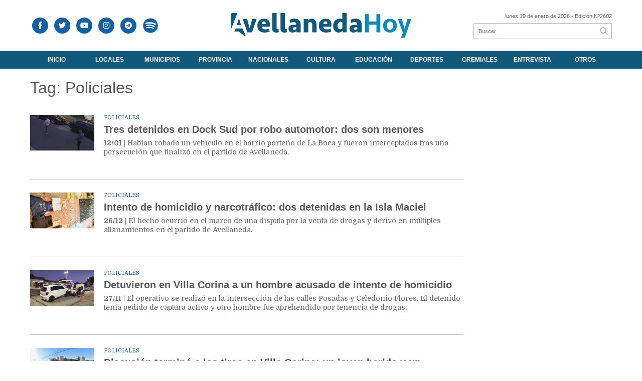

--- FILE ---
content_type: text/html; charset=utf-8
request_url: https://avellanedahoy.com.ar/tag/11274/Policiales
body_size: 6791
content:
<!doctype html>
<html class="no-js" lang="es">

<head>
<script async src="https://www.googletagmanager.com/gtag/js?id=G-WRT83LZXVH"></script>
<script>
  window.dataLayer = window.dataLayer || [];
  function gtag(){dataLayer.push(arguments);}
  gtag('js', new Date());
  gtag('config', 'UA-131429203-43');
  gtag('config', 'G-WRT83LZXVH');
</script>
<base href="https://avellanedahoy.com.ar/">
<meta charset="utf-8">
<meta name="viewport"	 content="width=device-width , initial-scale=1, user-scalable=yes, minimum-scale=0.5, maximum-scale=2.0">
<meta name="language" content="es_ES"/>
<meta name="format-detection" content="telephone=no">
<meta name="generator" content="Vork.com.ar 2.0" />
<meta name="robots"	 content="index, follow" />
<meta itemprop="description" name="description" content="Policiales" />
<meta itemprop="keywords" name="keywords"content="Policiales" />


<!-- Twitter Card data -->
<meta name="twitter:card" content="summary">
<meta name="twitter:site" content="@avellaneda_hoy">
<meta name="twitter:title" content="Tag: Policiales - Avellaneda Hoy">
<meta name="twitter:description" content="Policiales">
<meta name="twitter:creator" content="@avellaneda_hoy">
<meta name="twitter:image" content="https://avellanedahoy.com.ar/./uploads/cliente/marca/20200914144250_avellaneda-hoy-logo-2020.png">

<!-- Open Graph data -->
<meta property="og:title" content="Tag: Policiales - Avellaneda Hoy" />
<meta property="og:type" content="website" />
<meta property="og:url" content="https://avellanedahoy.com.ar/tag/11274/Policiales" />
<meta property="og:image" content="https://avellanedahoy.com.ar/./uploads/cliente/marca/20200914144250_avellaneda-hoy-logo-2020.png" />
<meta property="og:description" content="Policiales" />
<meta property="og:site_name" content="Avellaneda Hoy" />
<meta property="og:locale" content="es_LA" />

<meta name="news_keywords" content="Policiales" />
<meta property="article:tag" content="Policiales">
<link rel="canonical" href="https://avellanedahoy.com.ar/tag/11274/Policiales">
<link rel="author" href="./humans.txt" />
<link rel="shortcut icon" href="./uploads/cliente/favicon/20200914144522_avellaneda-hoy-favicon.png" type="image/png">
<link rel="apple-touch-icon-precomposed" href="./uploads/cliente/touch-icons/apple-touch-icon-precomposed/20200914144522_avellaneda-hoy-favicon.png">
<link rel="apple-touch-icon-precomposed" sizes="72x72" href="./uploads/cliente/touch-icons/apple-touch-icon-72x72-precomposed/20200914144522_avellaneda-hoy-favicon.png">
<link rel="apple-touch-icon-precomposed" sizes="76x76" href="./uploads/cliente/touch-icons/apple-touch-icon-76x76-precomposed/20200914144522_avellaneda-hoy-favicon.png">
<link rel="apple-touch-icon-precomposed" sizes="114x114" href="./uploads/cliente/touch-icons/apple-touch-icon-114x114-precomposed/20200914144522_avellaneda-hoy-favicon.png">
<link rel="apple-touch-icon-precomposed" sizes="120x120" href="./uploads/cliente/touch-icons/apple-touch-icon-120x120-precomposed/20200914144522_avellaneda-hoy-favicon.png">
<link rel="apple-touch-icon-precomposed" sizes="152x152" href="./uploads/cliente/touch-icons/apple-touch-icon-152x152-precomposed/20200914144522_avellaneda-hoy-favicon.png">
<link rel="apple-touch-icon-precomposed" sizes="144x144" href="./uploads/cliente/touch-icons/apple-touch-icon-144x144-precomposed/20200914144522_avellaneda-hoy-favicon.png">
<link rel="apple-touch-icon" href="./uploads/cliente/touch-icons/touch-icon-192x192/20200914144522_avellaneda-hoy-favicon.png">
<link rel="stylesheet" href="./style/style_1600191813.min.css"> 
<link href="https://fonts.googleapis.com/css?family=montserrat:regular,700" rel="stylesheet">
<link href="https://fonts.googleapis.com/css?family=Domine:regular,700" rel="stylesheet">

 <style>
 .ftitulo{ font-family: montserrat, sans-serif; }
 .ftitulo.bold, .ftitulo .bold{ font-weight: 700; }
 .fparrafo{ font-family: Domine, serif; }
 </style>
<script src="https://code.jquery.com/jquery-3.3.1.js"  integrity="sha256-2Kok7MbOyxpgUVvAk/HJ2jigOSYS2auK4Pfzbm7uH60="  crossorigin="anonymous"></script>
<title>Tag: Policiales - Avellaneda Hoy</title>
<meta http-equiv="refresh" content="1800 ">

<link rel="stylesheet" href="./style/selection-sharer_1572355252.min.css"> 

	

<link rel="stylesheet" href="./style/owl.carousel.min.css">
<link rel="stylesheet" href="./style/owl.theme.default.min.css">
<script src="./js/owl.carousel.min.js"></script>
<script>
$(document).ready(function () {
    $('.owl-carousel-banners').owlCarousel({
    margin:10,
    nav:true,
    autoplay:true,
    autoplayTimeout:3000,
    autoplayHoverPause:true,
    responsive:{
        0:{
            items:1
        },
        600:{
            items:3
        },
        1000:{
            items:4
        }
    }
    })
});
</script>

</head>
<!--                            
                               ====                         
                            =========                       
                        ====        ===                     
                     ====    +++++   ====                   
                   ===    ++++++++++   ===                  
                   ===   ++++++++++++    ===                
                    ===    +++++++++    ======              
                     ===    +++++     ==========            
                      ====        =====       ====    
                        ===    =====     +++    ====  
                        =========     ++++++++    ==== 
                        =======     ++++++++++++    ===
                      =========    +++++++++++++++    ===
                   =====     ====    +++++++++++++    ====
               ======         ====    ++++++++++      ====
            ======     ++++     ===    ++++++      ======
          =====      ++++++++    ====           ======
         ====     ++++++++++++    ====        ======
        ====     ++++++++++++++     ====   ======
        =====    +++++++++++++++    ===========
         ====    +++++++++++++     ========
          ====    ++++++++++       =====
           ====     ++++++       ======
            ====     +++       ======
             ====           ======
              ====        ======
               =====   =======
                ===========
                 ========            
                                                                        
 
 =============================================================================
 diseño y programación
 http://www.vork.com.ar
 info@vork.com.ar
 
 -->
<body class="bgbody tag">

<section class="ftitulo">
	<header class="d-none d-md-block" id="header_vorknews">
		<div class="boxed auto pl10 pr10 pt15 pb15">
			<div class="row">
				<div class="col-sm-3 equalheight tal modulo_redes_sociales align-middle">
					<div class="w100p">
						<div id="modulo_banners_cabecera_2" class="">
</div>						<div class="links_redes_sociales">
			<a class="dib" href="https://www.facebook.com/avellanedahoy.com.ar/" target="_blank">
		<span class="fa-stack fa-md mr dib">
		  <i class="fas cprincipal fa-circle fa-stack-2x"></i>
		  <i class="fab cwhite  fa-facebook-f fa-stack-1x fz15"></i>
		</span>
	</a>
	
		<a class="dib" href="https://twitter.com/avellaneda_hoy" target="_blank">
		<span class="fa-stack fa-md mr dib">
		  <i class="fas cprincipal fa-circle fa-stack-2x"></i>
		  <i class="fab cwhite  fa-twitter fa-stack-1x fz15"></i>
		</span>
	</a>
	
		<a class="dib" href="https://www.youtube.com/channel/UCbENgQqOiR2jc3eQW9bcaXg" target="_blank">
		<span class="fa-stack fa-md mr dib">
		  <i class="fas cprincipal fa-circle fa-stack-2x"></i>
		  <i class="fab cwhite  fa-youtube fa-stack-1x fz15"></i>
		</span>
	</a>
	
		<a class="dib" href="https://www.instagram.com/avellanedahoy/" target="_blank">
		<span class="fa-stack fa-md mr dib">
		  <i class="fas cprincipal fa-circle fa-stack-2x"></i>
		  <i class="fab cwhite  fa-instagram fa-stack-1x fz15"></i>
		</span>
	</a>
	
	<a class="dib" href="https://t.me/avellanedahoy" target="_blank">
		<span class="fa-stack fa-md mr dib">
			<i class="fas cprincipal fa-circle fa-stack-2x" aria-hidden="true"></i>
			<i class="fab cwhite fa-telegram-plane fa-stack-1x fz15" aria-hidden="true"></i>
		</span>
	</a>

	<a class="dib" href="https://open.spotify.com/show/3cdl2YQjWC0TOuf7Bod2Tw" target="_blank">
		<span class="fa-stack fa-md mr dib">
			<i class="fas cwhite fa-circle fa-stack-1x fz30" aria-hidden="true"></i>
			<i class="fab cprincipal fa-spotify fa-stack-2x fz15"></i>
		</span>
	</a>

	</div>
					</div>
				</div>
				<div class="col-sm-6 equalheight modulo_logo">
					<div class="w100p vertical-center horizontal-center">
						<a href="./" class="db" id="logo"><img src="./uploads/cliente/marca/20200914144250_avellaneda-hoy-logo-2020.svg" width="360" class="db auto" alt="Avellaneda Hoy" ></a>
					</div>
				</div>
								<div class="col-sm-3 modulo_buscador align-middle horizontal-right">
					<div class="vertical-center">
						<div class="tar pb3p pt3p w100p" >
							<div class="fz11 lh18 tar ctext mb5">
								<span class="capitalize">lunes 19 de enero de 2026</span>  - Edición Nº2602							</div>
							<div id="modulo_banners_cabecera" class="">
</div>							<div id="search" class="">
	<form action="./resultados/" class="posr"  method="get" novalidate="novalidate" class="form-buscador">
		<input type="text" placeholder="Buscar" class="fz11 ftitulo bgwhite p9" name="q" required="required" style="color: rgb(153, 153, 153);"><a href="javascript:;" class="posa top right mr8 mt5 ctextlight" id="boton-buscador"><i class="fa fa-search"></i></a>
	</form>
</div>


<script src="./js/vorkform/vorkform_1572355252.min.js"></script> 

<script>
$(function() {
	var form = $('.form-buscador');

	form.each(function(index) {
		$(this).vorkForm({
			sendMethod:   "submit",             			submitButton: "#boton-buscador", 			onErrors: function(m) {
			}
		});
	});
});
</script>
						</div>
					</div>
				</div>
			</div>
		</div>
		<div class="bgsecundario">
			<nav id="menu_header_vorknews" class="ftitulo bold fz12 ttu lh35 lsn tac auto boxed">
	<ul class="lsn">
		<div class="row around-xs ml0 mr0">
			<li class="col-xs">
				<a class="tdn cwhite btn-principal db hover_menu bgsecundario  " href="./">Inicio</a>
			</li>
						<li class="col-xs menu-dropdown ">
				<a class="tdn cwhite btn-principal db hover_menu bgsecundario " href="./seccion/locales/">Locales</a>
									<ul class="lsn dn z999" style="white-space: nowrap;width: 200px;max-width: none;text-align: left;">
												<li class="hover_menu bgsecundario pl30">
							<a href="./seccion/locales/politica" class="tdn cwhite db btn-secundario">- Política</a>
						</li>
												<li class="hover_menu bgsecundario pl30">
							<a href="./seccion/locales/salud" class="tdn cwhite db btn-secundario">- Salud</a>
						</li>
											</ul>
								</li>
						<li class="col-xs menu-dropdown ">
				<a class="tdn cwhite btn-principal db hover_menu bgsecundario " href="./seccion/municipios/">Municipios</a>
									<ul class="lsn dn z999" style="white-space: nowrap;width: 200px;max-width: none;text-align: left;">
												<li class="hover_menu bgsecundario pl30">
							<a href="./seccion/municipios/avellaneda" class="tdn cwhite db btn-secundario">- Avellaneda</a>
						</li>
												<li class="hover_menu bgsecundario pl30">
							<a href="./seccion/municipios/lanus" class="tdn cwhite db btn-secundario">- Lanús</a>
						</li>
												<li class="hover_menu bgsecundario pl30">
							<a href="./seccion/municipios/quilmes" class="tdn cwhite db btn-secundario">- Quilmes</a>
						</li>
											</ul>
								</li>
						<li class="col-xs ">
				<a class="tdn cwhite btn-principal db hover_menu bgsecundario " href="./seccion/provincia/">Provincia</a>
							</li>
						<li class="col-xs ">
				<a class="tdn cwhite btn-principal db hover_menu bgsecundario " href="./seccion/nacionales/">Nacionales</a>
							</li>
						<li class="col-xs ">
				<a class="tdn cwhite btn-principal db hover_menu bgsecundario " href="./seccion/cultura/">Cultura</a>
							</li>
						<li class="col-xs ">
				<a class="tdn cwhite btn-principal db hover_menu bgsecundario " href="./seccion/educacion/">Educación</a>
							</li>
						<li class="col-xs ">
				<a class="tdn cwhite btn-principal db hover_menu bgsecundario " href="./seccion/deportes/">Deportes</a>
							</li>
						<li class="col-xs ">
				<a class="tdn cwhite btn-principal db hover_menu bgsecundario " href="./seccion/gremiales/">Gremiales</a>
							</li>
						<li class="col-xs ">
				<a class="tdn cwhite btn-principal db hover_menu bgsecundario " href="./seccion/entrevista/">Entrevista</a>
							</li>
						<li class="col-xs ">
				<a class="tdn cwhite btn-principal db hover_menu bgsecundario " href="./seccion/otros/">Otros</a>
							</li>
					</div>
	</ul>
</nav>		</div>
	</header>
<div class="w100p z9999 db dn-md" id="menu_header_fixed">
	<div class="barra_muestra_menu p10 bgprincipal ">
		<div class="row middle-xs">
			<a href="./" class="col-xs tal logo-botonera ml">
				<img src="./uploads/cliente/logo_botonera/20200914144628_avellaneda-hoy-logo-botonera-2020.svg" alt="" class="ml5" style="height: 27px;" >
			</a>

			<div class="col-3 dn dn-lg">
				<div id="search" class="">
	<form action="./resultados/" class="posr"  method="get" novalidate="novalidate" class="form-buscador">
		<input type="text" placeholder="Buscar" class="fz11 ftitulo bgwhite p9" name="q" required="required" style="color: rgb(153, 153, 153);"><a href="javascript:;" class="posa top right mr8 mt5 ctextlight" id="boton-buscador"><i class="fa fa-search"></i></a>
	</form>
</div>



<script>
$(function() {
	var form = $('.form-buscador');

	form.each(function(index) {
		$(this).vorkForm({
			sendMethod:   "submit",             			submitButton: "#boton-buscador", 			onErrors: function(m) {
			}
		});
	});
});
</script>
			</div>

			<div class="col-3 tar ftitulo cwhite pr10 fz11">
				19/1/26			</div>

			<a href="javascript:;" class="dib muestra_menu col tar last-xs">
				<i class="fa fa-bars fa-2x cwhite"></i>
			</a>
		</div>

		<nav class="menu-mobile ftitulo bold fz12 ttu lh35 lsn tac posa left dn bgsecundario">
			<ul class="lsn">
				<li class="db">
					<a class="tdn cwhite btn-principal dib hover_menu w100p pl3p bgsecundario bgprincipal-hover  " href="./">Inicio</a>
				</li>
									<li class="db menu-dropdown ">
						<a class="tdn cwhite btn-principal dib hover_menu w100p pl3p bgsecundario bgprincipal-hover " href="#"><span class="more">+</span> Locales</a>
													<ul class="lsn p0 dn">
																<li class="hover_menu bgsecundario pl20">
									<a href="./seccion/locales/politica" class="tdn w100p pl3p cwhite db  btn-secundario">Política</a>
								</li>
																<li class="hover_menu bgsecundario pl20">
									<a href="./seccion/locales/salud" class="tdn w100p pl3p cwhite db  btn-secundario">Salud</a>
								</li>
															</ul>
												</li>
									<li class="db menu-dropdown ">
						<a class="tdn cwhite btn-principal dib hover_menu w100p pl3p bgsecundario bgprincipal-hover " href="#"><span class="more">+</span> Municipios</a>
													<ul class="lsn p0 dn">
																<li class="hover_menu bgsecundario pl20">
									<a href="./seccion/municipios/avellaneda" class="tdn w100p pl3p cwhite db  btn-secundario">Avellaneda</a>
								</li>
																<li class="hover_menu bgsecundario pl20">
									<a href="./seccion/municipios/lanus" class="tdn w100p pl3p cwhite db  btn-secundario">Lanús</a>
								</li>
																<li class="hover_menu bgsecundario pl20">
									<a href="./seccion/municipios/quilmes" class="tdn w100p pl3p cwhite db  btn-secundario">Quilmes</a>
								</li>
															</ul>
												</li>
									<li class="db ">
						<a class="tdn cwhite btn-principal dib hover_menu w100p pl3p bgsecundario bgprincipal-hover " href="./seccion/provincia/">Provincia</a>
											</li>
									<li class="db ">
						<a class="tdn cwhite btn-principal dib hover_menu w100p pl3p bgsecundario bgprincipal-hover " href="./seccion/nacionales/">Nacionales</a>
											</li>
									<li class="db ">
						<a class="tdn cwhite btn-principal dib hover_menu w100p pl3p bgsecundario bgprincipal-hover " href="./seccion/cultura/">Cultura</a>
											</li>
									<li class="db ">
						<a class="tdn cwhite btn-principal dib hover_menu w100p pl3p bgsecundario bgprincipal-hover " href="./seccion/educacion/">Educación</a>
											</li>
									<li class="db ">
						<a class="tdn cwhite btn-principal dib hover_menu w100p pl3p bgsecundario bgprincipal-hover " href="./seccion/deportes/">Deportes</a>
											</li>
									<li class="db ">
						<a class="tdn cwhite btn-principal dib hover_menu w100p pl3p bgsecundario bgprincipal-hover " href="./seccion/gremiales/">Gremiales</a>
											</li>
									<li class="db ">
						<a class="tdn cwhite btn-principal dib hover_menu w100p pl3p bgsecundario bgprincipal-hover " href="./seccion/entrevista/">Entrevista</a>
											</li>
									<li class="db ">
						<a class="tdn cwhite btn-principal dib hover_menu w100p pl3p bgsecundario bgprincipal-hover " href="./seccion/otros/">Otros</a>
											</li>
								<li class="db bgsecundario search-container">
					<div id="search-mobile" class="p5 dn">
						<form action="./resultados/" class="posr"  method="get" class="form-buscador" novalidate="novalidate">
							<input type="text" placeholder="Buscar" class="fz11 ftitulo bgwhite p9 bdn" name="q" required="required" style="color: rgb(153, 153, 153);"><a href="javascript:;" class="posa top right mr8 ctextlight" id="boton-buscador"><i class="fa fa-search"></i></a>
						</form>
					</div>

				</li>
			</ul>
		</nav>
	</div>
</div>
<script>
 $(document).ready(function() {
	 $(".menu-mobile .menu-dropdown > a").click(function(e){
			$(".menu-mobile>ul>li").not(".menu-dropdown, .search-container").slideToggle();
			$(this).siblings("ul").slideToggle();

			var text = $(this).find(".more").text();
			$(this).find(".more").text(
				text == "+" ? "-" : "+"
			);
		});
 })
</script>
<div class="bgcaja boxed auto">
	<section id="main" class="mt">
		<div>
			<div id="columna-seccion-1" class="fll mr g9 pt1">
				<h1 class="ffalt ctitle fz32 lh36 mb10">Tag: Policiales</h1>
				<article class="noticia-10 bdb bdtextlight pb3p pt3p has_image ">
	<a href="./nota/23231/tres-detenidos-en-dock-sud-por-robo-automotor-dos-son-menores/" class="db">
		<div class="row">
							<figure class="col-12 col-md-2 mb">
					<div class="ovh">
						<img src="./uploads/noticias/3/2026/01/20260110141307_robo.jpg" alt="Tres detenidos en Dock Sud por robo automotor: dos son menores">
					</div>
				</figure>
						<div class="col-12 col-md-10  mb">
				<h3 class="fparrafo cprincipal fz11 lh11 mb5 ttu">Policiales</h3>
				<h1 class="ftitulo bold ctitle fz20 lh26 mb5">Tres detenidos en Dock Sud por robo automotor: dos son menores</h1>
				<h2 class="fparrafo ctext fz14 lh18"><span class="bold">12/01</span> |  Habían robado un vehículo en el barrio porteño de La Boca y fueron interceptados tras una persecución que finalizó en el partido de Avellaneda.</h2>
			</div>
		</div>
	</a>
</article>
<article class="noticia-10 bdb bdtextlight pb3p pt3p has_image ">
	<a href="./nota/23184/intento-de-homicidio-y-narcotrafico-dos-detenidas-en-la-isla-maciel/" class="db">
		<div class="row">
							<figure class="col-12 col-md-2 mb">
					<div class="ovh">
						<img src="./uploads/noticias/3/2025/12/20251223065625_prueba-2025-12-23t065617-995.jpg" alt="Intento de homicidio y narcotráfico: dos detenidas en la Isla Maciel">
					</div>
				</figure>
						<div class="col-12 col-md-10  mb">
				<h3 class="fparrafo cprincipal fz11 lh11 mb5 ttu">Policiales</h3>
				<h1 class="ftitulo bold ctitle fz20 lh26 mb5">Intento de homicidio y narcotráfico: dos detenidas en la Isla Maciel</h1>
				<h2 class="fparrafo ctext fz14 lh18"><span class="bold">26/12</span> |  El hecho ocurrió en el marco de una disputa por la venta de drogas y derivó en múltiples allanamientos en el partido de Avellaneda.</h2>
			</div>
		</div>
	</a>
</article>
<article class="noticia-10 bdb bdtextlight pb3p pt3p has_image ">
	<a href="./nota/23068/detuvieron-en-villa-corina-a-un-hombre-acusado-de-intento-de-homicidio/" class="db">
		<div class="row">
							<figure class="col-12 col-md-2 mb">
					<div class="ovh">
						<img src="./uploads/noticias/3/2025/11/20251126214751_villa-corina.jpg" alt="Detuvieron en Villa Corina a un hombre acusado de intento de homicidio">
					</div>
				</figure>
						<div class="col-12 col-md-10  mb">
				<h3 class="fparrafo cprincipal fz11 lh11 mb5 ttu">Policiales</h3>
				<h1 class="ftitulo bold ctitle fz20 lh26 mb5">Detuvieron en Villa Corina a un hombre acusado de intento de homicidio</h1>
				<h2 class="fparrafo ctext fz14 lh18"><span class="bold">27/11</span> |  El operativo se realizó en la intersección de las calles Posadas y Celedonio Flores. El detenido tenía pedido de captura activo y otro hombre fue aprehendido por tenencia de drogas.</h2>
			</div>
		</div>
	</a>
</article>
<article class="noticia-10 bdb bdtextlight pb3p pt3p has_image ">
	<a href="./nota/22880/discusion-termino-a-los-tiros-en-villa-corina-un-joven-herido-y-un-detenido/" class="db">
		<div class="row">
							<figure class="col-12 col-md-2 mb">
					<div class="ovh">
						<img src="./uploads/noticias/3/2025/10/20251021070541_prueba-2025-10-21t070536-146.jpg" alt="Discusión terminó a los tiros en Villa Corina: un joven herido y un detenido">
					</div>
				</figure>
						<div class="col-12 col-md-10  mb">
				<h3 class="fparrafo cprincipal fz11 lh11 mb5 ttu">Policiales</h3>
				<h1 class="ftitulo bold ctitle fz20 lh26 mb5">Discusión terminó a los tiros en Villa Corina: un joven herido y un detenido</h1>
				<h2 class="fparrafo ctext fz14 lh18"><span class="bold">21/10</span> |  El agresor fue arrestado dentro de un local de indumentaria. La víctima, de 22 años, está fuera de peligro. Dos implicados intentaron escapar y fueron luego identificados en Wilde.</h2>
			</div>
		</div>
	</a>
</article>
<article class="noticia-10 bdb bdtextlight pb3p pt3p has_image ">
	<a href="./nota/22840/detuvieron-en-avellaneda-a-una-mujer-acusada-de-intento-de-homicidio/" class="db">
		<div class="row">
							<figure class="col-12 col-md-2 mb">
					<div class="ovh">
						<img src="./uploads/noticias/3/2025/10/20251013201343_policiales.jpg" alt="Detuvieron en Avellaneda a una mujer acusada de intento de homicidio">
					</div>
				</figure>
						<div class="col-12 col-md-10  mb">
				<h3 class="fparrafo cprincipal fz11 lh11 mb5 ttu">Policiales</h3>
				<h1 class="ftitulo bold ctitle fz20 lh26 mb5">Detuvieron en Avellaneda a una mujer acusada de intento de homicidio</h1>
				<h2 class="fparrafo ctext fz14 lh18"><span class="bold">14/10</span> |  La sospechosa, de 34 años, fue aprehendida durante el fin de semana. Estaba prófuga por una causa de tentativa de homicidio iniciada en 2023 y tenía antecedentes por amenazas y lesiones leves.</h2>
			</div>
		</div>
	</a>
</article>
<article class="noticia-10 bdb bdtextlight pb3p pt3p has_image ">
	<a href="./nota/22814/detuvieron-en-wilde-a-un-hombre-acusado-de-intento-de-femicidio-tras-un-ano-profugo/" class="db">
		<div class="row">
							<figure class="col-12 col-md-2 mb">
					<div class="ovh">
						<img src="./uploads/noticias/3/2025/10/20251007213348_prueba-2025-10-07t213255-950.jpg" alt="Detuvieron en Wilde a un hombre acusado de intento de femicidio tras un año prófugo">
					</div>
				</figure>
						<div class="col-12 col-md-10  mb">
				<h3 class="fparrafo cprincipal fz11 lh11 mb5 ttu">Policiales</h3>
				<h1 class="ftitulo bold ctitle fz20 lh26 mb5">Detuvieron en Wilde a un hombre acusado de intento de femicidio tras un año prófugo</h1>
				<h2 class="fparrafo ctext fz14 lh18"><span class="bold">08/10</span> |  El agresor, de 43 años, había baleado a su expareja en octubre de 2024. La mujer, de 29, logró sobrevivir tras ser operada en el Hospital de Wilde.</h2>
			</div>
		</div>
	</a>
</article>
				<div id="paginator" class="col-12 first tac tac mt15 mb15 ">
    <a href="#paginator" class="g8 auto dib tac bgprincipal cwhite pt5 pb5">Cargar más noticias</a>
    <img class="center d-none bglink" src="./images/loader.gif">
</div>

<script type="text/javascript">
$(function() {
    var pagina = 1,
        notas = true;

    $('#paginator').find('a').click( function(e) {
        e.preventDefault();
        if (notas) {
            $(this).hide().siblings('img').show();

            $.post(
                './includes/ajax/paginator.php',
                {
                    file: 'tag',slug: 'policiales',slug_padre: '11274',layout: 'noticia-17',texto: 'Cargar más noticias',paginacion: '6',class: '',                    pagina: ++pagina
                },
                function(items) {
                  console.log(items);
                    if (items.match(/^$/)) {
                        notas = false;
                        $('#paginator').remove();
                    } else {
                        $("#paginator").before(items);
                        $("#columna-seccion-1 .clear").remove();
                        $("<div class='clear'></div>").before("#paginator");
                    }
                    $('#paginator').find('a').show().siblings('img').hide();
                }
            );
        }
    });
});
</script>

				<div class="clear"></div>
			</div>


			<div id="columna-seccion-2" class="fll g3">
								<div class="clear"></div>
			</div>
      <div class="clear"></div>
		</div>
	</section>
</div>

<footer class="bgblack bdrbl pt20 pb20">
	<div class="auto boxed">
		<div class="row">
			<div class="col-12 col-md-3 mb">
				<div class="vertical-center">
					<div class="w100p">
						<a href="./" class="dib w100p" id="logo"><img src="./uploads/cliente/logo_botonera/20200914144628_avellaneda-hoy-logo-botonera-2020.svg" width="100%" alt="Avellaneda Hoy" ></a>
					</div>
				</div>
			</div>
			<div class="col-12 col-md-9 tar social-container mb">
				<div class="links_redes_sociales">
			<a class="dib" href="https://www.facebook.com/avellanedahoy.com.ar/" target="_blank">
		<span class="fa-stack fa-md mr dib">
		  <i class="fas cprincipal fa-circle fa-stack-2x"></i>
		  <i class="fab cwhite  fa-facebook-f fa-stack-1x fz15"></i>
		</span>
	</a>
	
		<a class="dib" href="https://twitter.com/avellaneda_hoy" target="_blank">
		<span class="fa-stack fa-md mr dib">
		  <i class="fas cprincipal fa-circle fa-stack-2x"></i>
		  <i class="fab cwhite  fa-twitter fa-stack-1x fz15"></i>
		</span>
	</a>
	
		<a class="dib" href="https://www.youtube.com/channel/UCbENgQqOiR2jc3eQW9bcaXg" target="_blank">
		<span class="fa-stack fa-md mr dib">
		  <i class="fas cprincipal fa-circle fa-stack-2x"></i>
		  <i class="fab cwhite  fa-youtube fa-stack-1x fz15"></i>
		</span>
	</a>
	
		<a class="dib" href="https://www.instagram.com/avellanedahoy/" target="_blank">
		<span class="fa-stack fa-md mr dib">
		  <i class="fas cprincipal fa-circle fa-stack-2x"></i>
		  <i class="fab cwhite  fa-instagram fa-stack-1x fz15"></i>
		</span>
	</a>
	
	<a class="dib" href="https://t.me/avellanedahoy" target="_blank">
		<span class="fa-stack fa-md mr dib">
			<i class="fas cprincipal fa-circle fa-stack-2x" aria-hidden="true"></i>
			<i class="fab cwhite fa-telegram-plane fa-stack-1x fz15" aria-hidden="true"></i>
		</span>
	</a>

	<a class="dib" href="https://open.spotify.com/show/3cdl2YQjWC0TOuf7Bod2Tw" target="_blank">
		<span class="fa-stack fa-md mr dib">
			<i class="fas cwhite fa-circle fa-stack-1x fz30" aria-hidden="true"></i>
			<i class="fab cprincipal fa-spotify fa-stack-2x fz15"></i>
		</span>
	</a>

	</div>
			</div>
		</div>


		<div class="col-12 mtg ptbg bdwhite bdt tac pt1p pb1p">
			<nav class="fz10 ttu">
		<a class="ftitulo bold fz11 tdn cwhite cprincipal-hover h_tdu mr3p  " href="./seccion/locales/">Locales</a>
		<a class="ftitulo bold fz11 tdn cwhite cprincipal-hover h_tdu mr3p  " href="./seccion/municipios/">Municipios</a>
		<a class="ftitulo bold fz11 tdn cwhite cprincipal-hover h_tdu mr3p  " href="./seccion/provincia/">Provincia</a>
		<a class="ftitulo bold fz11 tdn cwhite cprincipal-hover h_tdu mr3p  " href="./seccion/nacionales/">Nacionales</a>
		<a class="ftitulo bold fz11 tdn cwhite cprincipal-hover h_tdu mr3p  " href="./seccion/cultura/">Cultura</a>
		<a class="ftitulo bold fz11 tdn cwhite cprincipal-hover h_tdu mr3p  " href="./seccion/educacion/">Educación</a>
		<a class="ftitulo bold fz11 tdn cwhite cprincipal-hover h_tdu mr3p  " href="./seccion/deportes/">Deportes</a>
		<a class="ftitulo bold fz11 tdn cwhite cprincipal-hover h_tdu mr3p  " href="./seccion/gremiales/">Gremiales</a>
		<a class="ftitulo bold fz11 tdn cwhite cprincipal-hover h_tdu mr3p  " href="./seccion/entrevista/">Entrevista</a>
		<a class="ftitulo bold fz11 tdn cwhite cprincipal-hover h_tdu mr3p  " href="./seccion/otros/">Otros</a>
		<br>
		<a class="ftitulo bold fz11 tdn cwhite cprincipal-hover h_tdu mr3p  " href="./quienes-somos/">Quiénes somos</a>
		<a class="ftitulo bold fz11 tdn cwhite cprincipal-hover h_tdu mr3p  " href="./contacto/">Contacto</a>
		<a class="ftitulo bold fz11 tdn cwhite cprincipal-hover h_tdu mr3p  " href="./suscripcion/">Suscripción</a>
	</nav>
		</div>

		<hr class="bdwhite bdt mb20">
		<div class="row">
			<div class="col-12 col-md-10 mb30">
				<div class="db dib-md tac tal-md mb20 mb-md-0">
									</div>
				<div class="fz10 lh18 cwhite db dib-md vam tac tal-md">
					<p><strong>Director: Federico Lorenzo </strong></p>

<p>© Copyright 2025 / <strong>AvellanedaHoy /</strong> Todos los derechos reservados /</p>

<p>Avellaneda - Buenos Aires - Argentina</p>

<p> </p>				</div>
			</div>
			<div class="col-12 col-md-2 tac tar-md vam">
				<style>
a.vork{display: inline-block;width: 100px;height: 35px;white-space: nowrap;overflow: hidden;}
a.vork:hover >img{margin-top: -37px;}
</style>
<a href="http://www.vorknews.com.ar/" target="_blank" class="vork hbg mt-md-15" ><img src="./images/vork_logo.svg" width="100" class="vam" alt="Vorknews Sistema para diarios online" /></a>
			</div>
		</div>
	</div>

</footer>

</section>
<link rel="stylesheet" href="./js/fancybox/dist/fancybox_1572355252.min.css"> 
<script src="./js/fancybox/dist/fancybox_1572355252.min.js"></script> 
<!--.container -->
<script src="./js/menu_vorknews_1601041758.min.js"></script> 
<script src="./js/functions_1580130597.min.js"></script> 
<div id="fb-root"></div>
<script>(function(d, s, id) {
  var js, fjs = d.getElementsByTagName(s)[0];
  if (d.getElementById(id)) return;
  js = d.createElement(s); js.id = id;
  js.src = "//connect.facebook.net/es_ES/sdk.js#xfbml=1&version=v2.7&appId=131595083601066";
  fjs.parentNode.insertBefore(js, fjs);
}(document, 'script', 'facebook-jssdk'));</script>

  <script src="./js/selection-sharer/selection-sharer_1572355252.min.js"></script> 
  <script>
    $('.wysiwyg p').selectionSharer();
  </script>


<script type='text/javascript' src='https://platform-api.sharethis.com/js/sharethis.js#property=5d122dff2d592700120c2b25&product=inline-share-buttons' async='async'></script>


<script src="./js/fontawesome/js/all.min.js" crossorigin="anonymous"></script>


<script defer src="https://static.cloudflareinsights.com/beacon.min.js/vcd15cbe7772f49c399c6a5babf22c1241717689176015" integrity="sha512-ZpsOmlRQV6y907TI0dKBHq9Md29nnaEIPlkf84rnaERnq6zvWvPUqr2ft8M1aS28oN72PdrCzSjY4U6VaAw1EQ==" data-cf-beacon='{"version":"2024.11.0","token":"425ad74871fc4d52a6cd1a840823910b","r":1,"server_timing":{"name":{"cfCacheStatus":true,"cfEdge":true,"cfExtPri":true,"cfL4":true,"cfOrigin":true,"cfSpeedBrain":true},"location_startswith":null}}' crossorigin="anonymous"></script>
</body>
</html>


--- FILE ---
content_type: image/svg+xml
request_url: https://avellanedahoy.com.ar/uploads/cliente/logo_botonera/20200914144628_avellaneda-hoy-logo-botonera-2020.svg
body_size: 2575
content:
<?xml version="1.0" encoding="utf-8"?>
<!-- Generator: Adobe Illustrator 16.0.0, SVG Export Plug-In . SVG Version: 6.00 Build 0)  -->
<!DOCTYPE svg PUBLIC "-//W3C//DTD SVG 1.1//EN" "http://www.w3.org/Graphics/SVG/1.1/DTD/svg11.dtd">
<svg version="1.1" id="Capa_1" xmlns="http://www.w3.org/2000/svg" xmlns:xlink="http://www.w3.org/1999/xlink" x="0px" y="0px"
	 width="324.75px" height="45.25px" viewBox="0 0 324.75 45.25" enable-background="new 0 0 324.75 45.25" xml:space="preserve">
<g>
	<polygon fill="#FFFFFF" points="29.873,34.866 21.477,10.667 29.429,10.667 34.07,27.655 38.712,10.667 46.663,10.667 
		38.268,34.866 	"/>
	<path fill="#FFFFFF" d="M60.195,10.173c3.161,0,5.663,0.931,7.507,2.791c1.843,1.86,2.766,4.436,2.766,7.728
		c0,1.252-0.149,2.584-0.445,4H55.998c0.065,1.481,0.567,2.676,1.506,3.58c0.938,0.906,2.379,1.358,4.321,1.358
		c1.185,0,2.427-0.106,3.728-0.321c1.3-0.214,2.429-0.535,3.384-0.963l0.988,5.088c-1.252,0.625-2.66,1.104-4.223,1.432
		c-1.564,0.328-3.185,0.492-4.864,0.492c-2.108,0-3.968-0.303-5.581-0.912c-1.614-0.609-2.963-1.457-4.05-2.543
		c-1.086-1.088-1.91-2.387-2.469-3.901c-0.56-1.515-0.839-3.192-0.839-5.038c0-1.975,0.287-3.753,0.864-5.333
		c0.575-1.581,1.399-2.922,2.469-4.025c1.07-1.103,2.362-1.951,3.877-2.544C56.623,10.47,58.319,10.173,60.195,10.173
		 M59.949,15.211c-1.252,0-2.216,0.403-2.889,1.209c-0.675,0.808-1.013,1.919-1.013,3.334h7.013
		c0.065-0.263,0.098-0.543,0.098-0.839c0-1.054-0.28-1.934-0.84-2.642C61.759,15.565,60.969,15.211,59.949,15.211"/>
	<path fill="#FFFFFF" d="M82.517,27.458c0,0.626,0.132,1.111,0.396,1.457c0.262,0.346,0.773,0.52,1.53,0.52
		c0.461,0,1.021-0.051,1.679-0.15l0.248,5.434c-0.659,0.197-1.408,0.354-2.247,0.469c-0.84,0.115-1.705,0.172-2.593,0.172
		c-1.317,0-2.42-0.195-3.308-0.592c-0.89-0.395-1.599-0.921-2.124-1.58c-0.528-0.658-0.907-1.408-1.136-2.246
		c-0.232-0.84-0.346-1.705-0.346-2.594V0h7.901V27.458z"/>
	<path fill="#FFFFFF" d="M97.38,27.458c0,0.626,0.132,1.111,0.396,1.457c0.262,0.346,0.773,0.52,1.53,0.52
		c0.461,0,1.021-0.051,1.679-0.15l0.248,5.434c-0.659,0.197-1.408,0.354-2.247,0.469c-0.84,0.115-1.705,0.172-2.593,0.172
		c-1.317,0-2.42-0.195-3.308-0.592c-0.889-0.395-1.599-0.921-2.124-1.58c-0.527-0.658-0.907-1.408-1.136-2.246
		c-0.232-0.84-0.345-1.705-0.345-2.594V0h7.9V27.458z"/>
	<path fill="#FFFFFF" d="M118.171,32.495c-0.758,0.758-1.787,1.425-3.087,2c-1.301,0.576-2.725,0.865-4.272,0.865
		c-1.086,0-2.058-0.183-2.914-0.543c-0.855-0.363-1.572-0.856-2.148-1.482c-0.576-0.625-1.02-1.357-1.333-2.198
		c-0.314-0.839-0.47-1.735-0.47-2.69c0-2.239,0.699-3.926,2.099-5.063c1.4-1.136,3.384-1.803,5.952-2
		c0.954-0.066,1.967-0.115,3.037-0.148c1.069-0.033,2.017-0.066,2.84-0.099v-0.79c0-2.633-1.466-3.951-4.395-3.951
		c-1.153,0-2.265,0.132-3.334,0.395c-1.071,0.264-2.049,0.626-2.939,1.087l-1.432-5.482c1.153-0.659,2.51-1.193,4.074-1.605
		c1.564-0.411,3.267-0.617,5.111-0.617c3.392,0,6.042,0.88,7.952,2.642c1.908,1.761,2.864,4.403,2.864,7.926v14.125h-7.605V32.495z
		 M113.875,30.174c0.757,0,1.473-0.099,2.149-0.296c0.674-0.198,1.291-0.461,1.852-0.79v-3.604c-0.79,0.065-1.5,0.14-2.125,0.221
		c-0.625,0.084-1.234,0.158-1.826,0.223c-1.613,0.198-2.421,0.956-2.421,2.271c0,0.594,0.205,1.07,0.618,1.433
		C112.533,29.993,113.117,30.174,113.875,30.174"/>
	<path fill="#FFFFFF" d="M131.358,34.866v-24.2h7.604v3.161c0.757-1.316,1.737-2.255,2.938-2.815
		c1.202-0.559,2.478-0.839,3.829-0.839c1.612,0,2.979,0.338,4.098,1.012c1.119,0.676,2.032,1.573,2.742,2.691
		c0.707,1.12,1.217,2.412,1.53,3.877c0.313,1.466,0.469,3.005,0.469,4.617v12.496h-7.902V22.223c0-2.007-0.312-3.481-0.937-4.419
		c-0.627-0.939-1.581-1.408-2.865-1.408c-0.824,0-1.54,0.181-2.148,0.543c-0.609,0.363-1.095,0.807-1.458,1.334v16.593H131.358z"/>
	<path fill="#FFFFFF" d="M170.863,10.173c3.161,0,5.663,0.931,7.507,2.791c1.845,1.86,2.767,4.436,2.767,7.728
		c0,1.252-0.149,2.584-0.445,4h-14.024c0.064,1.481,0.567,2.676,1.506,3.58c0.938,0.906,2.379,1.358,4.32,1.358
		c1.186,0,2.428-0.106,3.729-0.321c1.3-0.214,2.429-0.535,3.384-0.963l0.988,5.088c-1.252,0.625-2.659,1.104-4.224,1.432
		c-1.563,0.328-3.185,0.492-4.863,0.492c-2.108,0-3.969-0.303-5.581-0.912c-1.614-0.609-2.963-1.457-4.05-2.543
		c-1.086-1.088-1.909-2.387-2.469-3.901s-0.839-3.192-0.839-5.038c0-1.975,0.287-3.753,0.864-5.333
		c0.576-1.581,1.399-2.922,2.47-4.025c1.069-1.103,2.361-1.951,3.876-2.544C167.292,10.47,168.987,10.173,170.863,10.173
		 M170.617,15.211c-1.252,0-2.215,0.403-2.889,1.209c-0.675,0.808-1.013,1.919-1.013,3.334h7.013
		c0.065-0.263,0.098-0.543,0.098-0.839c0-1.054-0.279-1.934-0.839-2.642S171.638,15.211,170.617,15.211"/>
	<path fill="#FFFFFF" d="M208.693,34.865h-7.556v-3.032c-0.759,1.078-1.737,1.935-2.938,2.571c-1.203,0.638-2.643,0.955-4.321,0.955
		c-1.352,0-2.617-0.288-3.804-0.864c-1.185-0.576-2.215-1.398-3.087-2.469s-1.555-2.361-2.049-3.877
		c-0.493-1.514-0.74-3.21-0.74-5.086c0-2.107,0.336-3.968,1.013-5.582c0.675-1.612,1.58-2.962,2.716-4.049
		c1.136-1.086,2.46-1.901,3.975-2.444c1.515-0.544,3.128-0.815,4.84-0.815c0.855,0,1.612,0.058,2.272,0.173
		c0.658,0.115,1.251,0.255,1.778,0.42V0h7.901V34.865z M196.741,29.335c1.68,0,3.029-0.563,4.051-1.686V16.497
		c-0.726-0.264-1.663-0.397-2.815-0.397c-1.975,0-3.449,0.611-4.42,1.834c-0.972,1.223-1.458,2.893-1.458,5.006
		c0,1.886,0.372,3.421,1.112,4.61C193.95,28.74,195.128,29.335,196.741,29.335"/>
	<path fill="#FFFFFF" d="M227.854,32.495c-0.759,0.758-1.787,1.425-3.088,2c-1.301,0.576-2.725,0.865-4.271,0.865
		c-1.086,0-2.058-0.183-2.914-0.543c-0.855-0.363-1.572-0.856-2.148-1.482c-0.575-0.625-1.02-1.357-1.332-2.198
		c-0.314-0.839-0.471-1.735-0.471-2.69c0-2.239,0.699-3.926,2.1-5.063c1.399-1.136,3.384-1.803,5.951-2
		c0.954-0.066,1.968-0.115,3.037-0.148s2.018-0.066,2.84-0.099v-0.79c0-2.633-1.466-3.951-4.396-3.951
		c-1.152,0-2.264,0.132-3.333,0.395c-1.071,0.264-2.049,0.626-2.939,1.087l-1.432-5.482c1.153-0.659,2.51-1.193,4.074-1.605
		c1.563-0.411,3.267-0.617,5.111-0.617c3.392,0,6.042,0.88,7.951,2.642c1.908,1.761,2.864,4.403,2.864,7.926v14.125h-7.604V32.495z
		 M223.557,30.174c0.758,0,1.474-0.099,2.149-0.296c0.674-0.198,1.291-0.461,1.852-0.79v-3.604c-0.789,0.065-1.5,0.14-2.125,0.221
		c-0.625,0.084-1.233,0.158-1.825,0.223c-1.613,0.198-2.421,0.956-2.421,2.271c0,0.594,0.204,1.07,0.617,1.433
		C222.215,29.993,222.799,30.174,223.557,30.174"/>
	<polygon fill="#FFFFFF" points="262.078,34.866 262.078,21.038 248.447,21.038 248.447,34.866 241.533,34.866 241.533,1.975 
		248.447,1.975 248.447,15.31 262.078,15.31 262.078,1.975 268.991,1.975 268.991,34.866 	"/>
	<path fill="#FFFFFF" d="M298.869,22.864c0,1.746-0.271,3.375-0.814,4.89s-1.342,2.84-2.396,3.976
		c-1.054,1.137-2.346,2.025-3.876,2.668c-1.532,0.641-3.302,0.963-5.31,0.963s-3.778-0.322-5.309-0.963
		c-1.53-0.643-2.824-1.531-3.877-2.668c-1.055-1.136-1.852-2.461-2.395-3.976s-0.815-3.144-0.815-4.89
		c0-1.744,0.272-3.374,0.815-4.889c0.543-1.514,1.34-2.839,2.395-3.975c1.053-1.136,2.347-2.032,3.877-2.692
		c1.53-0.658,3.301-0.987,5.309-0.987s3.777,0.329,5.31,0.987c1.53,0.66,2.822,1.556,3.876,2.692
		c1.054,1.136,1.853,2.461,2.396,3.975C298.598,19.491,298.869,21.121,298.869,22.864 M292.104,22.864
		c0-0.987-0.099-1.933-0.296-2.838c-0.197-0.906-0.52-1.704-0.963-2.395c-0.445-0.692-1.03-1.243-1.753-1.655
		c-0.726-0.411-1.598-0.617-2.618-0.617c-1.054,0-1.935,0.206-2.643,0.617c-0.708,0.412-1.283,0.963-1.728,1.655
		c-0.444,0.691-0.766,1.489-0.963,2.395c-0.199,0.906-0.297,1.852-0.297,2.838c0,0.988,0.098,1.926,0.297,2.815
		c0.197,0.89,0.519,1.681,0.963,2.371s1.02,1.243,1.728,1.653c0.708,0.412,1.589,0.619,2.643,0.619c1.021,0,1.893-0.207,2.618-0.619
		c0.723-0.41,1.308-0.963,1.753-1.653c0.443-0.69,0.766-1.481,0.963-2.371S292.104,23.853,292.104,22.864"/>
	<polygon fill="#FFFFFF" points="306.325,45.039 309.585,35.606 300.745,10.815 307.758,10.815 312.845,28.692 317.734,10.815 
		324.599,10.815 313.092,45.039 	"/>
	<path fill="#FFFFFF" d="M21.025,27.968H8.701l-2.083,5.297h7.598l10.674,8.494c0.958,0.639,2.163-0.354,1.72-1.416L21.025,27.968z"
		/>
	<polygon fill="#FFFFFF" points="10.897,22.051 18.651,22.051 14.751,9.263 	"/>
	<path fill="#FFFFFF" d="M0,3.146v26.972c0,0.182,0.075,0.339,0.104,0.512L12.013,0H3.146C1.409,0,0,1.409,0,3.146"/>
</g>
</svg>
